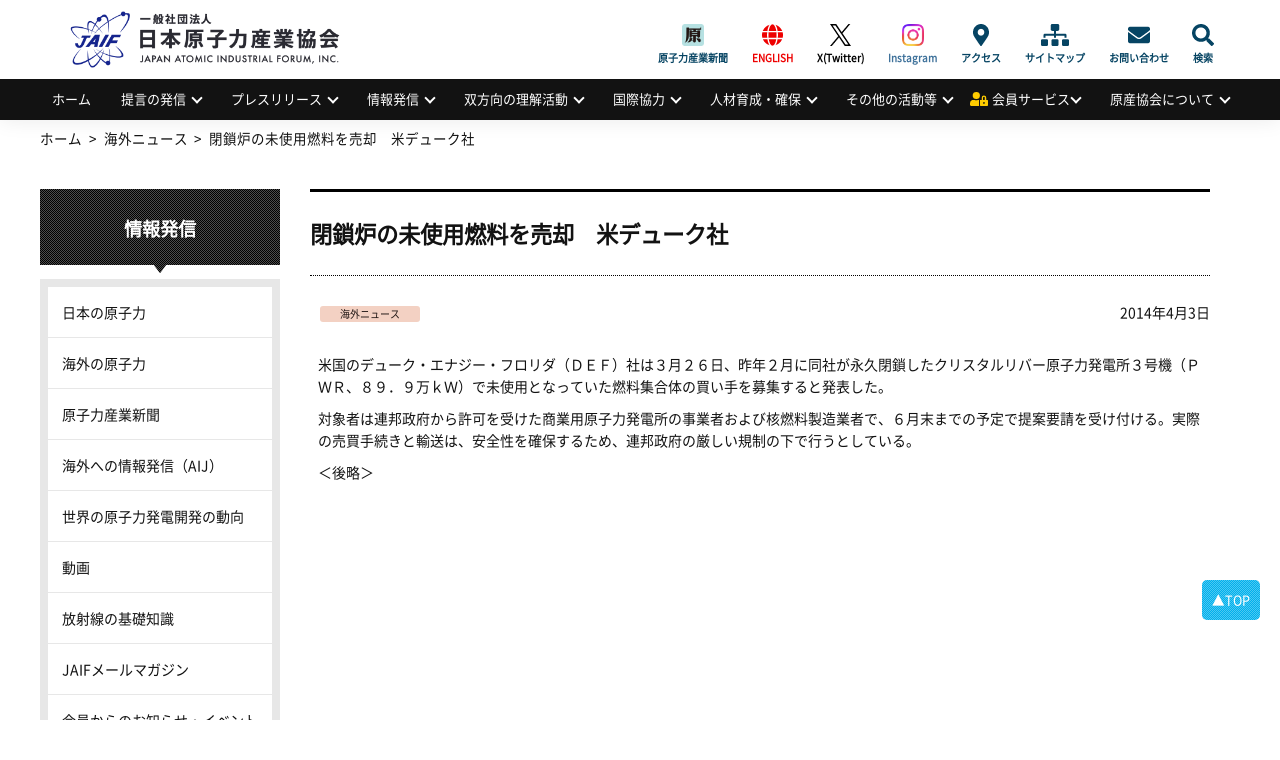

--- FILE ---
content_type: text/html; charset=UTF-8
request_url: https://www.jaif.or.jp/oversea/p5847/
body_size: 61732
content:
<!DOCTYPE html>
<html dir="ltr" lang="ja" prefix="og: https://ogp.me/ns#">
<head>
<meta charset="utf-8" />
<meta name="viewport" content="width=device-width,user-scalable=no,maximum-scale=1" />

<meta name="robots" content="index,follow">
<meta name="keywords" content="日本原子力産業協会,原産協会,JAIF,jaif,エネルギー,原子力,原発,原子力発電,核不拡散,原子力産業新聞,高レベル放射 性廃棄物,高レベル廃棄物処分,原産年次大会,原子力産業セミナー,量子放射線利用,放射性物質の輸送・貯蔵,原子力産業安全憲章">
<meta name="Description" content="日本原子力産業協会（原産協会、JAIF）は、わが国のエネルギー問題における原子力利用の重要性を踏まえ、国民的立場に立って原子力 の平和利用を進めるとの産業界の総意に基づき、直面する課題の解決に主体的に行動することを目的とする公益法人です。">
<link rel="shortcut icon" href="https://www.jaif.or.jp/cms_admin/wp-content/themes/jaif_new/images/favicon.ico" />
<link rel="stylesheet" type="text/css" href="https://www.jaif.or.jp/cms_admin/wp-content/themes/jaif_new/style.css" />
<link rel="stylesheet" type="text/css" href="https://www.jaif.or.jp/cms_admin/wp-content/themes/jaif_new/assets/css/main.css?140403" />

		<!-- All in One SEO 4.8.1.1 - aioseo.com -->
		<title>閉鎖炉の未使用燃料を売却 米デューク社 | 一般社団法人 日本原子力産業協会</title>
	<meta name="robots" content="max-image-preview:large" />
	<meta name="author" content="lights_on_admin"/>
	<link rel="canonical" href="https://www.jaif.or.jp/oversea/p5847/" />
	<meta name="generator" content="All in One SEO (AIOSEO) 4.8.1.1" />
		<meta property="og:locale" content="ja_JP" />
		<meta property="og:site_name" content="一般社団法人 日本原子力産業協会 |" />
		<meta property="og:type" content="article" />
		<meta property="og:title" content="閉鎖炉の未使用燃料を売却 米デューク社 | 一般社団法人 日本原子力産業協会" />
		<meta property="og:url" content="https://www.jaif.or.jp/oversea/p5847/" />
		<meta property="og:image" content="https://www.jaif.or.jp/cms_admin/wp-content/uploads/2022/05/ダウンロード.png" />
		<meta property="og:image:secure_url" content="https://www.jaif.or.jp/cms_admin/wp-content/uploads/2022/05/ダウンロード.png" />
		<meta property="og:image:width" content="230" />
		<meta property="og:image:height" content="219" />
		<meta property="article:published_time" content="2014-04-03T01:17:51+00:00" />
		<meta property="article:modified_time" content="2014-04-08T14:59:59+00:00" />
		<meta name="twitter:card" content="summary" />
		<meta name="twitter:title" content="閉鎖炉の未使用燃料を売却 米デューク社 | 一般社団法人 日本原子力産業協会" />
		<meta name="twitter:image" content="https://www.jaif.or.jp/cms_admin/wp-content/uploads/2022/05/ダウンロード.png" />
		<script type="application/ld+json" class="aioseo-schema">
			{"@context":"https:\/\/schema.org","@graph":[{"@type":"Article","@id":"https:\/\/www.jaif.or.jp\/oversea\/p5847\/#article","name":"\u9589\u9396\u7089\u306e\u672a\u4f7f\u7528\u71c3\u6599\u3092\u58f2\u5374 \u7c73\u30c7\u30e5\u30fc\u30af\u793e | \u4e00\u822c\u793e\u56e3\u6cd5\u4eba \u65e5\u672c\u539f\u5b50\u529b\u7523\u696d\u5354\u4f1a","headline":"\u9589\u9396\u7089\u306e\u672a\u4f7f\u7528\u71c3\u6599\u3092\u58f2\u5374\u3000\u7c73\u30c7\u30e5\u30fc\u30af\u793e","author":{"@id":"https:\/\/www.jaif.or.jp\/author\/lights_on_admin\/#author"},"publisher":{"@id":"https:\/\/www.jaif.or.jp\/#organization"},"image":{"@type":"ImageObject","url":"https:\/\/www.jaif.or.jp\/cms_admin\/wp-content\/uploads\/2022\/03\/download.png","@id":"https:\/\/www.jaif.or.jp\/#articleImage","width":103,"height":98},"datePublished":"2014-04-03T10:17:51+09:00","dateModified":"2014-04-08T23:59:59+09:00","inLanguage":"ja","mainEntityOfPage":{"@id":"https:\/\/www.jaif.or.jp\/oversea\/p5847\/#webpage"},"isPartOf":{"@id":"https:\/\/www.jaif.or.jp\/oversea\/p5847\/#webpage"},"articleSection":"\u6d77\u5916\u30cb\u30e5\u30fc\u30b9"},{"@type":"BreadcrumbList","@id":"https:\/\/www.jaif.or.jp\/oversea\/p5847\/#breadcrumblist","itemListElement":[{"@type":"ListItem","@id":"https:\/\/www.jaif.or.jp\/#listItem","position":1,"name":"\u5bb6","item":"https:\/\/www.jaif.or.jp\/","nextItem":{"@type":"ListItem","@id":"https:\/\/www.jaif.or.jp\/category\/oversea\/#listItem","name":"\u6d77\u5916\u30cb\u30e5\u30fc\u30b9"}},{"@type":"ListItem","@id":"https:\/\/www.jaif.or.jp\/category\/oversea\/#listItem","position":2,"name":"\u6d77\u5916\u30cb\u30e5\u30fc\u30b9","item":"https:\/\/www.jaif.or.jp\/category\/oversea\/","nextItem":{"@type":"ListItem","@id":"https:\/\/www.jaif.or.jp\/oversea\/p5847\/#listItem","name":"\u9589\u9396\u7089\u306e\u672a\u4f7f\u7528\u71c3\u6599\u3092\u58f2\u5374\u3000\u7c73\u30c7\u30e5\u30fc\u30af\u793e"},"previousItem":{"@type":"ListItem","@id":"https:\/\/www.jaif.or.jp\/#listItem","name":"\u5bb6"}},{"@type":"ListItem","@id":"https:\/\/www.jaif.or.jp\/oversea\/p5847\/#listItem","position":3,"name":"\u9589\u9396\u7089\u306e\u672a\u4f7f\u7528\u71c3\u6599\u3092\u58f2\u5374\u3000\u7c73\u30c7\u30e5\u30fc\u30af\u793e","previousItem":{"@type":"ListItem","@id":"https:\/\/www.jaif.or.jp\/category\/oversea\/#listItem","name":"\u6d77\u5916\u30cb\u30e5\u30fc\u30b9"}}]},{"@type":"Organization","@id":"https:\/\/www.jaif.or.jp\/#organization","name":"\u4e00\u822c\u793e\u56e3\u6cd5\u4eba \u65e5\u672c\u539f\u5b50\u529b\u7523\u696d\u5354\u4f1a","url":"https:\/\/www.jaif.or.jp\/","logo":{"@type":"ImageObject","url":"https:\/\/www.jaif.or.jp\/cms_admin\/wp-content\/uploads\/2022\/03\/download.png","@id":"https:\/\/www.jaif.or.jp\/oversea\/p5847\/#organizationLogo","width":103,"height":98},"image":{"@id":"https:\/\/www.jaif.or.jp\/oversea\/p5847\/#organizationLogo"}},{"@type":"Person","@id":"https:\/\/www.jaif.or.jp\/author\/lights_on_admin\/#author","url":"https:\/\/www.jaif.or.jp\/author\/lights_on_admin\/","name":"lights_on_admin"},{"@type":"WebPage","@id":"https:\/\/www.jaif.or.jp\/oversea\/p5847\/#webpage","url":"https:\/\/www.jaif.or.jp\/oversea\/p5847\/","name":"\u9589\u9396\u7089\u306e\u672a\u4f7f\u7528\u71c3\u6599\u3092\u58f2\u5374 \u7c73\u30c7\u30e5\u30fc\u30af\u793e | \u4e00\u822c\u793e\u56e3\u6cd5\u4eba \u65e5\u672c\u539f\u5b50\u529b\u7523\u696d\u5354\u4f1a","inLanguage":"ja","isPartOf":{"@id":"https:\/\/www.jaif.or.jp\/#website"},"breadcrumb":{"@id":"https:\/\/www.jaif.or.jp\/oversea\/p5847\/#breadcrumblist"},"author":{"@id":"https:\/\/www.jaif.or.jp\/author\/lights_on_admin\/#author"},"creator":{"@id":"https:\/\/www.jaif.or.jp\/author\/lights_on_admin\/#author"},"datePublished":"2014-04-03T10:17:51+09:00","dateModified":"2014-04-08T23:59:59+09:00"},{"@type":"WebSite","@id":"https:\/\/www.jaif.or.jp\/#website","url":"https:\/\/www.jaif.or.jp\/","name":"\u4e00\u822c\u793e\u56e3\u6cd5\u4eba \u65e5\u672c\u539f\u5b50\u529b\u7523\u696d\u5354\u4f1a","inLanguage":"ja","publisher":{"@id":"https:\/\/www.jaif.or.jp\/#organization"}}]}
		</script>
		<!-- All in One SEO -->

		<!-- This site uses the Google Analytics by MonsterInsights plugin v9.4.1 - Using Analytics tracking - https://www.monsterinsights.com/ -->
							<script src="//www.googletagmanager.com/gtag/js?id=G-9H5H21VYSV"  data-cfasync="false" data-wpfc-render="false" type="text/javascript" async></script>
			<script data-cfasync="false" data-wpfc-render="false" type="text/javascript">
				var mi_version = '9.4.1';
				var mi_track_user = true;
				var mi_no_track_reason = '';
								var MonsterInsightsDefaultLocations = {"page_location":"https:\/\/www.jaif.or.jp\/oversea\/p5847\/"};
				if ( typeof MonsterInsightsPrivacyGuardFilter === 'function' ) {
					var MonsterInsightsLocations = (typeof MonsterInsightsExcludeQuery === 'object') ? MonsterInsightsPrivacyGuardFilter( MonsterInsightsExcludeQuery ) : MonsterInsightsPrivacyGuardFilter( MonsterInsightsDefaultLocations );
				} else {
					var MonsterInsightsLocations = (typeof MonsterInsightsExcludeQuery === 'object') ? MonsterInsightsExcludeQuery : MonsterInsightsDefaultLocations;
				}

								var disableStrs = [
										'ga-disable-G-9H5H21VYSV',
									];

				/* Function to detect opted out users */
				function __gtagTrackerIsOptedOut() {
					for (var index = 0; index < disableStrs.length; index++) {
						if (document.cookie.indexOf(disableStrs[index] + '=true') > -1) {
							return true;
						}
					}

					return false;
				}

				/* Disable tracking if the opt-out cookie exists. */
				if (__gtagTrackerIsOptedOut()) {
					for (var index = 0; index < disableStrs.length; index++) {
						window[disableStrs[index]] = true;
					}
				}

				/* Opt-out function */
				function __gtagTrackerOptout() {
					for (var index = 0; index < disableStrs.length; index++) {
						document.cookie = disableStrs[index] + '=true; expires=Thu, 31 Dec 2099 23:59:59 UTC; path=/';
						window[disableStrs[index]] = true;
					}
				}

				if ('undefined' === typeof gaOptout) {
					function gaOptout() {
						__gtagTrackerOptout();
					}
				}
								window.dataLayer = window.dataLayer || [];

				window.MonsterInsightsDualTracker = {
					helpers: {},
					trackers: {},
				};
				if (mi_track_user) {
					function __gtagDataLayer() {
						dataLayer.push(arguments);
					}

					function __gtagTracker(type, name, parameters) {
						if (!parameters) {
							parameters = {};
						}

						if (parameters.send_to) {
							__gtagDataLayer.apply(null, arguments);
							return;
						}

						if (type === 'event') {
														parameters.send_to = monsterinsights_frontend.v4_id;
							var hookName = name;
							if (typeof parameters['event_category'] !== 'undefined') {
								hookName = parameters['event_category'] + ':' + name;
							}

							if (typeof MonsterInsightsDualTracker.trackers[hookName] !== 'undefined') {
								MonsterInsightsDualTracker.trackers[hookName](parameters);
							} else {
								__gtagDataLayer('event', name, parameters);
							}
							
						} else {
							__gtagDataLayer.apply(null, arguments);
						}
					}

					__gtagTracker('js', new Date());
					__gtagTracker('set', {
						'developer_id.dZGIzZG': true,
											});
					if ( MonsterInsightsLocations.page_location ) {
						__gtagTracker('set', MonsterInsightsLocations);
					}
										__gtagTracker('config', 'G-9H5H21VYSV', {"forceSSL":"true"} );
															window.gtag = __gtagTracker;										(function () {
						/* https://developers.google.com/analytics/devguides/collection/analyticsjs/ */
						/* ga and __gaTracker compatibility shim. */
						var noopfn = function () {
							return null;
						};
						var newtracker = function () {
							return new Tracker();
						};
						var Tracker = function () {
							return null;
						};
						var p = Tracker.prototype;
						p.get = noopfn;
						p.set = noopfn;
						p.send = function () {
							var args = Array.prototype.slice.call(arguments);
							args.unshift('send');
							__gaTracker.apply(null, args);
						};
						var __gaTracker = function () {
							var len = arguments.length;
							if (len === 0) {
								return;
							}
							var f = arguments[len - 1];
							if (typeof f !== 'object' || f === null || typeof f.hitCallback !== 'function') {
								if ('send' === arguments[0]) {
									var hitConverted, hitObject = false, action;
									if ('event' === arguments[1]) {
										if ('undefined' !== typeof arguments[3]) {
											hitObject = {
												'eventAction': arguments[3],
												'eventCategory': arguments[2],
												'eventLabel': arguments[4],
												'value': arguments[5] ? arguments[5] : 1,
											}
										}
									}
									if ('pageview' === arguments[1]) {
										if ('undefined' !== typeof arguments[2]) {
											hitObject = {
												'eventAction': 'page_view',
												'page_path': arguments[2],
											}
										}
									}
									if (typeof arguments[2] === 'object') {
										hitObject = arguments[2];
									}
									if (typeof arguments[5] === 'object') {
										Object.assign(hitObject, arguments[5]);
									}
									if ('undefined' !== typeof arguments[1].hitType) {
										hitObject = arguments[1];
										if ('pageview' === hitObject.hitType) {
											hitObject.eventAction = 'page_view';
										}
									}
									if (hitObject) {
										action = 'timing' === arguments[1].hitType ? 'timing_complete' : hitObject.eventAction;
										hitConverted = mapArgs(hitObject);
										__gtagTracker('event', action, hitConverted);
									}
								}
								return;
							}

							function mapArgs(args) {
								var arg, hit = {};
								var gaMap = {
									'eventCategory': 'event_category',
									'eventAction': 'event_action',
									'eventLabel': 'event_label',
									'eventValue': 'event_value',
									'nonInteraction': 'non_interaction',
									'timingCategory': 'event_category',
									'timingVar': 'name',
									'timingValue': 'value',
									'timingLabel': 'event_label',
									'page': 'page_path',
									'location': 'page_location',
									'title': 'page_title',
									'referrer' : 'page_referrer',
								};
								for (arg in args) {
																		if (!(!args.hasOwnProperty(arg) || !gaMap.hasOwnProperty(arg))) {
										hit[gaMap[arg]] = args[arg];
									} else {
										hit[arg] = args[arg];
									}
								}
								return hit;
							}

							try {
								f.hitCallback();
							} catch (ex) {
							}
						};
						__gaTracker.create = newtracker;
						__gaTracker.getByName = newtracker;
						__gaTracker.getAll = function () {
							return [];
						};
						__gaTracker.remove = noopfn;
						__gaTracker.loaded = true;
						window['__gaTracker'] = __gaTracker;
					})();
									} else {
										console.log("");
					(function () {
						function __gtagTracker() {
							return null;
						}

						window['__gtagTracker'] = __gtagTracker;
						window['gtag'] = __gtagTracker;
					})();
									}
			</script>
				<!-- / Google Analytics by MonsterInsights -->
		<link rel='stylesheet' id='wp-block-library-css' href='https://www.jaif.or.jp/cms_admin/wp-includes/css/dist/block-library/style.min.css' type='text/css' media='all' />
<style id='classic-theme-styles-inline-css' type='text/css'>
/*! This file is auto-generated */
.wp-block-button__link{color:#fff;background-color:#32373c;border-radius:9999px;box-shadow:none;text-decoration:none;padding:calc(.667em + 2px) calc(1.333em + 2px);font-size:1.125em}.wp-block-file__button{background:#32373c;color:#fff;text-decoration:none}
</style>
<link rel='stylesheet' id='contact-form-7-css' href='https://www.jaif.or.jp/cms_admin/wp-content/plugins/contact-form-7-6.0.6/includes/css/styles.css' type='text/css' media='all' />
<link rel='stylesheet' id='fancybox-css' href='https://www.jaif.or.jp/cms_admin/wp-content/plugins/easy-fancybox/fancybox/1.5.4/jquery.fancybox.min.css' type='text/css' media='screen' />
<script type="text/javascript" src="https://www.jaif.or.jp/cms_admin/wp-content/plugins/google-analytics-for-wordpress/assets/js/frontend-gtag.min.js" id="monsterinsights-frontend-script-js" async="async" data-wp-strategy="async"></script>
<script data-cfasync="false" data-wpfc-render="false" type="text/javascript" id='monsterinsights-frontend-script-js-extra'>/* <![CDATA[ */
var monsterinsights_frontend = {"js_events_tracking":"true","download_extensions":"doc,pdf,ppt,zip,xls,docx,pptx,xlsx","inbound_paths":"[]","home_url":"https:\/\/www.jaif.or.jp","hash_tracking":"false","v4_id":"G-9H5H21VYSV"};/* ]]> */
</script>
<script type="text/javascript" src="https://www.jaif.or.jp/cms_admin/wp-includes/js/jquery/jquery.min.js" id="jquery-core-js"></script>
<script type="text/javascript" src="https://www.jaif.or.jp/cms_admin/wp-includes/js/jquery/jquery-migrate.min.js" id="jquery-migrate-js"></script>

<!-- Site Kit によって追加された Google タグ（gtag.js）スニペット -->
<!-- Google アナリティクス スニペット (Site Kit が追加) -->
<script type="text/javascript" src="https://www.googletagmanager.com/gtag/js?id=GT-5R7GQPQ" id="google_gtagjs-js" async></script>
<script type="text/javascript" id="google_gtagjs-js-after">
/* <![CDATA[ */
window.dataLayer = window.dataLayer || [];function gtag(){dataLayer.push(arguments);}
gtag("set","linker",{"domains":["www.jaif.or.jp"]});
gtag("js", new Date());
gtag("set", "developer_id.dZTNiMT", true);
gtag("config", "GT-5R7GQPQ");
 window._googlesitekit = window._googlesitekit || {}; window._googlesitekit.throttledEvents = []; window._googlesitekit.gtagEvent = (name, data) => { var key = JSON.stringify( { name, data } ); if ( !! window._googlesitekit.throttledEvents[ key ] ) { return; } window._googlesitekit.throttledEvents[ key ] = true; setTimeout( () => { delete window._googlesitekit.throttledEvents[ key ]; }, 5 ); gtag( "event", name, { ...data, event_source: "site-kit" } ); }; 
/* ]]> */
</script>
<link rel="https://api.w.org/" href="https://www.jaif.or.jp/wp-json/" /><link rel="alternate" title="JSON" type="application/json" href="https://www.jaif.or.jp/wp-json/wp/v2/posts/5847" /><link rel="alternate" title="oEmbed (JSON)" type="application/json+oembed" href="https://www.jaif.or.jp/wp-json/oembed/1.0/embed?url=https%3A%2F%2Fwww.jaif.or.jp%2Foversea%2Fp5847%2F" />
<link rel="alternate" title="oEmbed (XML)" type="text/xml+oembed" href="https://www.jaif.or.jp/wp-json/oembed/1.0/embed?url=https%3A%2F%2Fwww.jaif.or.jp%2Foversea%2Fp5847%2F&#038;format=xml" />
<meta name="generator" content="Site Kit by Google 1.170.0" />        <style>

        </style>
        <style>.wp-block-gallery.is-cropped .blocks-gallery-item picture{height:100%;width:100%;}</style>		<style type="text/css" id="wp-custom-css">
			#header .header_inner h1 {
  display: flex;
  align-items: center;
  padding: 0;
  font-family: -apple-system, BlinkMacSystemFont, "Helvetica Neue",
 "Segoe UI", "Noto Sans CJK JP Regular", "ヒラギノ角ゴ ProN W3", Meiryo,
 sans-serif;
  font-size: 2rem;
  font-weight: 700;
  line-height: 1.2;
  background-image: url(https://www.jaif.or.jp/cms_admin/wp-content/uploads/2025/03/logo.png);
  overflow: hidden;
  background-repeat: no-repeat;
  background-position: 15px center;
  background-size: auto 75px;
  height: 79px;
  width: 350px;
  font-size: 0;
}
@media only screen and (max-width: 768px) {
  #header .header_inner h1 {
    padding: 0 0 0 15.625vw;
    font-size: 3.90625vw;
    background-position: 1.30208vw center;
    background-size: auto 14.32292vw;
    height: 15.625vw;
    width: 88.54167vw;
  }
}
#header .header_inner h1 a {
  display: block;
  width: 100%;
  height: 100%;
  text-indent: 100%;
  white-space: nowrap;
  overflow: hidden;
}		</style>
		</head>
        <body class="post-template-default single single-post postid-5847 single-format-standard">
<div id="wrapper">
<!-- header -->
<header id="header">
<div class="header_inner">
<h1><a href="https://www.jaif.or.jp"><span>一般社団法人</span>日本原子力産業協会<em>JAPAN ATOMIC INDUSTRIAL FORUM, INC.</em></a></h1><div class="mb-menuBtn"><span></span><span></span></div>
<div class="adArea"></div>
<div id="headNav">
<div class="menu-sub-menu-container"><ul id="menu-sub-menu" class="menu"><li id="menu-item-93996" class="menujournal menu-item menu-item-type-custom menu-item-object-custom menu-item-93996"><a href="https://www.jaif.or.jp/journal/">原子力産業新聞</a></li>
<li id="menu-item-60061" class="english menu-item menu-item-type-custom menu-item-object-custom menu-item-60061"><a href="/en/">ENGLISH</a></li>
<li id="menu-item-74501" class="twitter menu-item menu-item-type-custom menu-item-object-custom menu-item-74501"><a target="_blank" rel="noopener" href="https://twitter.com/JAIF_Tokyo/">X(Twitter)</a></li>
<li id="menu-item-74502" class="instagram menu-item menu-item-type-custom menu-item-object-custom menu-item-74502"><a target="_blank" rel="noopener" href="https://www.instagram.com/jaif_tokyo/">Instagram</a></li>
<li id="menu-item-60045" class="access menu-item menu-item-type-post_type menu-item-object-page menu-item-60045"><a href="https://www.jaif.or.jp/about/access/">アクセス</a></li>
<li id="menu-item-60058" class="sitemap menu-item menu-item-type-custom menu-item-object-custom menu-item-60058"><a href="/sitemap/">サイトマップ</a></li>
<li id="menu-item-60059" class="contact menu-item menu-item-type-post_type menu-item-object-page menu-item-60059"><a href="https://www.jaif.or.jp/contact/">お問い合わせ</a></li>
<li id="menu-item-60060" class="search menu-item menu-item-type-custom menu-item-object-custom menu-item-60060"><a href="#">検索</a></li>
</ul></div><form role="search" method="get" id="searchform" action="https://www.jaif.or.jp">
        <input type="text" value="" name="s" id="s" class="keyword" />
        <input type="submit" id="btnSearch" value="Search" />
</form>
</div>
</div>
<nav id="nav">
<ul id="menu-globalmenu"><li id="menu-item-84578" class="menu-item menu-item-type-custom menu-item-object-custom menu-item-84578"><a href="/">ホーム</a></li>
<li id="menu-item-60123" class="menu-item menu-item-type-custom menu-item-object-custom menu-item-has-children menu-item-60123"><a href="#">提言の発信</a>
<ul class="sub-menu">
	<li id="menu-item-61685" class="menu-item menu-item-type-taxonomy menu-item-object-category menu-item-61685"><a href="https://www.jaif.or.jp/mes/recommendations">提言の発信</a></li>
	<li id="menu-item-60213" class="menu-item menu-item-type-post_type menu-item-object-page menu-item-60213"><a href="https://www.jaif.or.jp/mes/annual">原産年次大会</a></li>
	<li id="menu-item-61655" class="menu-item menu-item-type-taxonomy menu-item-object-category menu-item-61655"><a href="https://www.jaif.or.jp/mes/voices/">Voices from Nuclear Industry</a></li>
</ul>
</li>
<li id="menu-item-60124" class="menu-item menu-item-type-custom menu-item-object-custom menu-item-has-children menu-item-60124"><a href="#">プレスリリース</a>
<ul class="sub-menu">
	<li id="menu-item-60150" class="menu-item menu-item-type-taxonomy menu-item-object-category menu-item-60150"><a href="https://www.jaif.or.jp/med/pressrelease/">プレスリリース</a></li>
	<li id="menu-item-62594" class="menu-item menu-item-type-taxonomy menu-item-object-category menu-item-62594"><a href="https://www.jaif.or.jp/med/media/">メディアによる掲載情報</a></li>
</ul>
</li>
<li id="menu-item-60125" class="menu-item menu-item-type-custom menu-item-object-custom menu-item-has-children menu-item-60125"><a href="#">情報発信</a>
<ul class="sub-menu">
	<li id="menu-item-62272" class="menu-item menu-item-type-taxonomy menu-item-object-category menu-item-62272"><a href="https://www.jaif.or.jp/inf/data-japan/">日本の原子力</a></li>
	<li id="menu-item-62497" class="menu-item menu-item-type-taxonomy menu-item-object-category menu-item-62497"><a href="https://www.jaif.or.jp/inf/data-oversea/">海外の原子力</a></li>
	<li id="menu-item-60143" class="menu-item menu-item-type-custom menu-item-object-custom menu-item-60143"><a target="_blank" rel="noopener" href="https://www.jaif.or.jp/journal/">原子力産業新聞</a></li>
	<li id="menu-item-60144" class="menu-item menu-item-type-custom menu-item-object-custom menu-item-60144"><a target="_blank" rel="noopener" href="https://www.jaif.or.jp/en/">海外への情報発信（AIJ）</a></li>
	<li id="menu-item-83695" class="menu-item menu-item-type-custom menu-item-object-custom menu-item-83695"><a target="_blank" rel="noopener" href="/inf/wnpp/">世界の原子力発電開発の動向</a></li>
	<li id="menu-item-60145" class="menu-item menu-item-type-taxonomy menu-item-object-category menu-item-60145"><a href="https://www.jaif.or.jp/inf/video/">動画</a></li>
	<li id="menu-item-60146" class="menu-item menu-item-type-post_type menu-item-object-page menu-item-60146"><a href="https://www.jaif.or.jp/inf/eco-radiation/">放射線の基礎知識</a></li>
	<li id="menu-item-85337" class="menu-item menu-item-type-post_type menu-item-object-page menu-item-85337"><a href="https://www.jaif.or.jp/inf/mail-service/">JAIFメールマガジン</a></li>
	<li id="menu-item-60148" class="menu-item menu-item-type-post_type menu-item-object-page menu-item-60148"><a href="https://www.jaif.or.jp/inf/member_news/">会員からのお知らせ・イベント情報</a></li>
	<li id="menu-item-60149" class="menu-item menu-item-type-post_type menu-item-object-page menu-item-60149"><a href="https://www.jaif.or.jp/inf/publicationlist/">刊行物・広報資料</a></li>
	<li id="menu-item-74780" class="menu-item menu-item-type-post_type menu-item-object-page menu-item-74780"><a href="https://www.jaif.or.jp/inf/sns/">公式SNS一覧</a></li>
	<li id="menu-item-93432" class="menu-item menu-item-type-post_type menu-item-object-page menu-item-93432"><a href="https://www.jaif.or.jp/inf/special/">刊行物アーカイブス</a></li>
</ul>
</li>
<li id="menu-item-60126" class="menu-item menu-item-type-custom menu-item-object-custom menu-item-has-children menu-item-60126"><a href="#">双方向の理解活動</a>
<ul class="sub-menu">
	<li id="menu-item-65939" class="menu-item menu-item-type-post_type menu-item-object-page menu-item-65939"><a href="https://www.jaif.or.jp/dia/next-generation-dialogue/">次世代層への理解活動</a></li>
	<li id="menu-item-60219" class="menu-item menu-item-type-post_type menu-item-object-page menu-item-60219"><a href="https://www.jaif.or.jp/dia/fukushima-links/">福島復興支援</a></li>
	<li id="menu-item-63320" class="menu-item menu-item-type-post_type menu-item-object-page menu-item-63320"><a href="https://www.jaif.or.jp/dia/cooperation/">広域的な理解活動</a></li>
</ul>
</li>
<li id="menu-item-60127" class="menu-item menu-item-type-custom menu-item-object-custom menu-item-has-children menu-item-60127"><a href="#">国際協力</a>
<ul class="sub-menu">
	<li id="menu-item-69717" class="menu-item menu-item-type-taxonomy menu-item-object-internationalmenu menu-item-69717"><a href="https://www.jaif.or.jp/int/multilateral-cooperation/">多国間協力</a></li>
	<li id="menu-item-69718" class="menu-item menu-item-type-taxonomy menu-item-object-internationalmenu menu-item-69718"><a href="https://www.jaif.or.jp/int/bilateral-cooperation/">二国(地域)間協力</a></li>
	<li id="menu-item-60156" class="menu-item menu-item-type-taxonomy menu-item-object-internationalmenu menu-item-60156"><a href="https://www.jaif.or.jp/int/iaea-cooperation/">国際機関との協力</a></li>
	<li id="menu-item-62501" class="menu-item menu-item-type-taxonomy menu-item-object-internationalmenu menu-item-62501"><a href="https://www.jaif.or.jp/int/conferencelist/">原子力関係会議一覧</a></li>
	<li id="menu-item-60155" class="menu-item menu-item-type-taxonomy menu-item-object-internationalmenu menu-item-60155"><a href="https://www.jaif.or.jp/int/btob/">国際間の企業交流支援</a></li>
</ul>
</li>
<li id="menu-item-60128" class="menu-item menu-item-type-custom menu-item-object-custom menu-item-has-children menu-item-60128"><a href="#">人材育成・確保</a>
<ul class="sub-menu">
	<li id="menu-item-60178" class="menu-item menu-item-type-post_type menu-item-object-page menu-item-60178"><a href="https://www.jaif.or.jp/hr/jinzai-kyogikai/">人材育成の促進</a></li>
	<li id="menu-item-62850" class="menu-item menu-item-type-taxonomy menu-item-object-eventmenu menu-item-62850"><a href="https://www.jaif.or.jp/event-seminar/seminar-report/">人材確保の支援</a></li>
</ul>
</li>
<li id="menu-item-60129" class="menu-item menu-item-type-custom menu-item-object-custom menu-item-has-children menu-item-60129"><a href="#">その他の活動等</a>
<ul class="sub-menu">
	<li id="menu-item-60130" class="menu-item menu-item-type-post_type menu-item-object-page menu-item-60130"><a href="https://www.jaif.or.jp/misc/yuso/">輸送・貯蔵専門調査会の活動</a></li>
	<li id="menu-item-81056" class="menu-item menu-item-type-post_type menu-item-object-page menu-item-81056"><a href="https://www.jaif.or.jp/hr/radiation">量子放射線利用普及連絡協議会の活動</a></li>
	<li id="menu-item-60176" class="menu-item menu-item-type-custom menu-item-object-custom menu-item-60176"><a target="_blank" rel="noopener" href="http://syskon.jp/">原子力システム研究懇話会の活動</a></li>
	<li id="menu-item-61965" class="menu-item menu-item-type-taxonomy menu-item-object-publicationmenu menu-item-61965"><a href="https://www.jaif.or.jp/publication/compensation-law/">原子力損害賠償制度</a></li>
	<li id="menu-item-62258" class="menu-item menu-item-type-taxonomy menu-item-object-eventmenu menu-item-62258"><a href="https://www.jaif.or.jp/event-seminar/symposium/">活動等のアーカイブス</a></li>
</ul>
</li>
<li id="menu-item-60162" class="member menu-item menu-item-type-custom menu-item-object-custom menu-item-has-children menu-item-60162"><a href="#">会員サービス</a>
<ul class="sub-menu">
	<li id="menu-item-60250" class="menu-item menu-item-type-custom menu-item-object-custom menu-item-60250"><a href="/login/login.php">会員ログイン・登録ページ</a></li>
	<li id="menu-item-62673" class="menu-item menu-item-type-taxonomy menu-item-object-eventmenu menu-item-62673"><a href="https://www.jaif.or.jp/event-seminar/forum-meeting/">原産会員フォーラム</a></li>
	<li id="menu-item-82968" class="menu-item menu-item-type-post_type menu-item-object-members menu-item-82968"><a href="https://www.jaif.or.jp/members/report/">原子力産業セミナー</a></li>
	<li id="menu-item-60185" class="menu-item menu-item-type-custom menu-item-object-custom menu-item-60185"><a href="/members">会員限定情報一覧</a></li>
	<li id="menu-item-60186" class="menu-item menu-item-type-post_type menu-item-object-page menu-item-60186"><a href="https://www.jaif.or.jp/member/list_jaif/">原産協会　プレゼン資料・公表資料</a></li>
	<li id="menu-item-61668" class="menu-item menu-item-type-post_type menu-item-object-members menu-item-61668"><a href="https://www.jaif.or.jp/members/attitude_survey/">原子力に関するアンケート調査結果</a></li>
	<li id="menu-item-60227" class="menu-item menu-item-type-post_type menu-item-object-page menu-item-60227"><a href="https://www.jaif.or.jp/member/material/">原子力の最新データリンク集</a></li>
</ul>
</li>
<li id="menu-item-60163" class="menu-item menu-item-type-custom menu-item-object-custom menu-item-has-children menu-item-60163"><a href="#">原産協会について</a>
<ul class="sub-menu">
	<li id="menu-item-73807" class="menu-item menu-item-type-post_type menu-item-object-page menu-item-73807"><a href="https://www.jaif.or.jp/chairman_address/">会長挨拶</a></li>
	<li id="menu-item-60164" class="menu-item menu-item-type-taxonomy menu-item-object-category menu-item-60164"><a href="https://www.jaif.or.jp/about/information/">協会からのお知らせ</a></li>
	<li id="menu-item-60168" class="menu-item menu-item-type-post_type menu-item-object-page menu-item-60168"><a href="https://www.jaif.or.jp/about/charter/">原子力産業安全憲章</a></li>
	<li id="menu-item-60165" class="menu-item menu-item-type-post_type menu-item-object-page menu-item-60165"><a href="https://www.jaif.or.jp/about/overview/">組織の概要</a></li>
	<li id="menu-item-60231" class="menu-item menu-item-type-post_type menu-item-object-page menu-item-60231"><a href="https://www.jaif.or.jp/about/history/">沿革</a></li>
	<li id="menu-item-60169" class="menu-item menu-item-type-post_type menu-item-object-page menu-item-60169"><a href="https://www.jaif.or.jp/about/articles/">定款</a></li>
	<li id="menu-item-60170" class="menu-item menu-item-type-post_type menu-item-object-page menu-item-60170"><a href="https://www.jaif.or.jp/about/board-members/">理事・監事名簿</a></li>
	<li id="menu-item-60171" class="menu-item menu-item-type-post_type menu-item-object-page menu-item-60171"><a href="https://www.jaif.or.jp/about/member/">入会のご案内</a></li>
	<li id="menu-item-60172" class="menu-item menu-item-type-post_type menu-item-object-page menu-item-60172"><a href="https://www.jaif.or.jp/about/documents/">業務・財務資料</a></li>
	<li id="menu-item-60173" class="menu-item menu-item-type-post_type menu-item-object-page menu-item-60173"><a href="https://www.jaif.or.jp/about/access/">所在地・アクセスマップ</a></li>
	<li id="menu-item-60174" class="menu-item menu-item-type-post_type menu-item-object-page menu-item-privacy-policy menu-item-60174"><a rel="privacy-policy" href="https://www.jaif.or.jp/about/privacy-policy/">Privacy Policy</a></li>
	<li id="menu-item-60175" class="menu-item menu-item-type-post_type menu-item-object-page menu-item-60175"><a href="https://www.jaif.or.jp/about/tokushoho/">特定商取引法に基づく表示</a></li>
</ul>
</li>
</ul></nav>
</header>
<!-- header end -->
<!-- main -->
    <div id="breadcrumb"><ul><li><a href="https://www.jaif.or.jp"><span>ホーム</span></a></li><li><a href="https://www.jaif.or.jp/category/oversea/"><span>海外ニュース</span></a></li><li><span>閉鎖炉の未使用燃料を売却　米デューク社</span></li></ul></div><div id="main">

<div id="mainContent" class="">
<h2>閉鎖炉の未使用燃料を売却　米デューク社</h2>
<div class="single-meta">
<div class="tags"><span class="oversea"><a href="https://www.jaif.or.jp/category/oversea/">海外ニュース</a></span></ul>
</div>
<p class="date">2014年4月3日</p></div>



    <p>米国のデューク・エナジー・フロリダ（ＤＥＦ）社は３月２６日、昨年２月に同社が永久閉鎖したクリスタルリバー原子力発電所３号機（ＰＷＲ、８９．９万ｋＷ）で未使用となっていた燃料集合体の買い手を募集すると発表した。</p>
<p></p>
<p>対象者は連邦政府から許可を受けた商業用原子力発電所の事業者および核燃料製造業者で、６月末までの予定で提案要請を受け付ける。実際の売買手続きと輸送は、安全性を確保するため、連邦政府の厳しい規制の下で行うとしている。</p>
<p>＜後略＞</p>
<p><!-- 14319 --></p>
    









<!-- BannerArea start// -->
<!-- //BannerArea end -->
</div>
<div id="side">
    
        <h2>情報発信</h2>
        <div class="menu-menu04-container"><ul id="menu-menu04" class="menu"><li id="menu-item-62271" class="menu-item menu-item-type-taxonomy menu-item-object-category menu-item-62271"><a href="https://www.jaif.or.jp/inf/data-japan/">日本の原子力</a></li>
<li id="menu-item-62496" class="menu-item menu-item-type-taxonomy menu-item-object-category menu-item-62496"><a href="https://www.jaif.or.jp/inf/data-oversea/">海外の原子力</a></li>
<li id="menu-item-60105" class="menu-item menu-item-type-custom menu-item-object-custom menu-item-60105"><a target="_blank" rel="noopener" href="https://www.jaif.or.jp/journal/">原子力産業新聞</a></li>
<li id="menu-item-60106" class="menu-item menu-item-type-custom menu-item-object-custom menu-item-60106"><a target="_blank" rel="noopener" href="https://www.jaif.or.jp/en/">海外への情報発信（AIJ）</a></li>
<li id="menu-item-83696" class="menu-item menu-item-type-custom menu-item-object-custom menu-item-83696"><a target="_blank" rel="noopener" href="/inf/wnpp/">世界の原子力発電開発の動向</a></li>
<li id="menu-item-60107" class="menu-item menu-item-type-taxonomy menu-item-object-category menu-item-60107"><a href="https://www.jaif.or.jp/inf/video/">動画</a></li>
<li id="menu-item-60108" class="menu-item menu-item-type-post_type menu-item-object-page menu-item-60108"><a href="https://www.jaif.or.jp/inf/eco-radiation/">放射線の基礎知識</a></li>
<li id="menu-item-85338" class="menu-item menu-item-type-post_type menu-item-object-page menu-item-85338"><a href="https://www.jaif.or.jp/inf/mail-service/">JAIFメールマガジン</a></li>
<li id="menu-item-60110" class="menu-item menu-item-type-post_type menu-item-object-page menu-item-60110"><a href="https://www.jaif.or.jp/inf/member_news/">会員からのお知らせ・イベント情報</a></li>
<li id="menu-item-60111" class="menu-item menu-item-type-post_type menu-item-object-page menu-item-60111"><a href="https://www.jaif.or.jp/inf/publicationlist/">刊行物・広報資料</a></li>
<li id="menu-item-74779" class="menu-item menu-item-type-post_type menu-item-object-page menu-item-74779"><a href="https://www.jaif.or.jp/inf/sns/">公式SNS一覧</a></li>
<li id="menu-item-93431" class="menu-item menu-item-type-post_type menu-item-object-page menu-item-has-children menu-item-93431"><a href="https://www.jaif.or.jp/inf/special/">刊行物アーカイブス</a>
<ul class="sub-menu">
	<li id="menu-item-60118" class="menu-item menu-item-type-post_type menu-item-object-page menu-item-60118"><a href="https://www.jaif.or.jp/inf/special/">特集・解説等(～2020.12)</a></li>
	<li id="menu-item-62578" class="menu-item menu-item-type-taxonomy menu-item-object-eventmenu menu-item-62578"><a href="https://www.jaif.or.jp/event-seminar/annual/">原産年次大会</a></li>
	<li id="menu-item-62535" class="menu-item menu-item-type-taxonomy menu-item-object-publicationmenu menu-item-62535"><a href="https://www.jaif.or.jp/publication/nuclear-industry-trends-report/">原子力発電に係る産業動向調査</a></li>
	<li id="menu-item-62533" class="menu-item menu-item-type-taxonomy menu-item-object-publicationmenu menu-item-62533"><a href="https://www.jaif.or.jp/publication/yuso/">輸送法令集</a></li>
</ul>
</li>
</ul></div>    
</div><!-- pagetop -->
<div class="pageTop"><a href="#wrapper">▲TOP</a></div>
<!-- pagetop end -->
<!-- main -->
</div>
<!-- main end -->

<!-- footer -->
<footer>
<!-- sitmap -->
<div id="footerArea">
<h3>一般社団法人 日本原子力産業協会</h3>
<p class="address">〒102-0084 東京都千代田区二番町11-19 興和二番町ビル5階<span><a href="https://www.jaif.or.jp/about/access/"><img src="https://www.jaif.or.jp/cms_admin/wp-content/themes/jaif_new/images/footer/map.png" width="33" height="14" alt="map"></a></span></p>
<div class="sitemap" id="sitemap">
<div class="sitemapbox">
<h2>提言の発信</h2>
<div class="menu-menu01-container"><ul id="menu-menu01" class="menu"><li id="menu-item-61684" class="menu-item menu-item-type-taxonomy menu-item-object-category menu-item-61684"><a href="https://www.jaif.or.jp/mes/recommendations">提言の発信</a></li>
<li id="menu-item-60214" class="menu-item menu-item-type-post_type menu-item-object-page menu-item-60214"><a href="https://www.jaif.or.jp/mes/annual">原産年次大会</a></li>
<li id="menu-item-61656" class="menu-item menu-item-type-taxonomy menu-item-object-category menu-item-61656"><a href="https://www.jaif.or.jp/mes/voices/">Voices from Nuclear Industry</a></li>
</ul></div><h2>プレスリリース</h2>
<div class="menu-menu03-container"><ul id="menu-menu03" class="menu"><li id="menu-item-60054" class="menu-item menu-item-type-taxonomy menu-item-object-category menu-item-60054"><a href="https://www.jaif.or.jp/med/pressrelease/">プレスリリース</a></li>
<li id="menu-item-62593" class="menu-item menu-item-type-taxonomy menu-item-object-category menu-item-62593"><a href="https://www.jaif.or.jp/med/media/">メディアによる掲載情報</a></li>
</ul></div></div>
<div class="sitemapbox">
<h2>情報発信</h2>
<div class="menu-menu04-container"><ul id="menu-menu04-1" class="menu"><li class="menu-item menu-item-type-taxonomy menu-item-object-category menu-item-62271"><a href="https://www.jaif.or.jp/inf/data-japan/">日本の原子力</a></li>
<li class="menu-item menu-item-type-taxonomy menu-item-object-category menu-item-62496"><a href="https://www.jaif.or.jp/inf/data-oversea/">海外の原子力</a></li>
<li class="menu-item menu-item-type-custom menu-item-object-custom menu-item-60105"><a target="_blank" rel="noopener" href="https://www.jaif.or.jp/journal/">原子力産業新聞</a></li>
<li class="menu-item menu-item-type-custom menu-item-object-custom menu-item-60106"><a target="_blank" rel="noopener" href="https://www.jaif.or.jp/en/">海外への情報発信（AIJ）</a></li>
<li class="menu-item menu-item-type-custom menu-item-object-custom menu-item-83696"><a target="_blank" rel="noopener" href="/inf/wnpp/">世界の原子力発電開発の動向</a></li>
<li class="menu-item menu-item-type-taxonomy menu-item-object-category menu-item-60107"><a href="https://www.jaif.or.jp/inf/video/">動画</a></li>
<li class="menu-item menu-item-type-post_type menu-item-object-page menu-item-60108"><a href="https://www.jaif.or.jp/inf/eco-radiation/">放射線の基礎知識</a></li>
<li class="menu-item menu-item-type-post_type menu-item-object-page menu-item-85338"><a href="https://www.jaif.or.jp/inf/mail-service/">JAIFメールマガジン</a></li>
<li class="menu-item menu-item-type-post_type menu-item-object-page menu-item-60110"><a href="https://www.jaif.or.jp/inf/member_news/">会員からのお知らせ・イベント情報</a></li>
<li class="menu-item menu-item-type-post_type menu-item-object-page menu-item-60111"><a href="https://www.jaif.or.jp/inf/publicationlist/">刊行物・広報資料</a></li>
<li class="menu-item menu-item-type-post_type menu-item-object-page menu-item-74779"><a href="https://www.jaif.or.jp/inf/sns/">公式SNS一覧</a></li>
<li class="menu-item menu-item-type-post_type menu-item-object-page menu-item-has-children menu-item-93431"><a href="https://www.jaif.or.jp/inf/special/">刊行物アーカイブス</a>
<ul class="sub-menu">
	<li class="menu-item menu-item-type-post_type menu-item-object-page menu-item-60118"><a href="https://www.jaif.or.jp/inf/special/">特集・解説等(～2020.12)</a></li>
	<li class="menu-item menu-item-type-taxonomy menu-item-object-eventmenu menu-item-62578"><a href="https://www.jaif.or.jp/event-seminar/annual/">原産年次大会</a></li>
	<li class="menu-item menu-item-type-taxonomy menu-item-object-publicationmenu menu-item-62535"><a href="https://www.jaif.or.jp/publication/nuclear-industry-trends-report/">原子力発電に係る産業動向調査</a></li>
	<li class="menu-item menu-item-type-taxonomy menu-item-object-publicationmenu menu-item-62533"><a href="https://www.jaif.or.jp/publication/yuso/">輸送法令集</a></li>
</ul>
</li>
</ul></div></div>
<div class="sitemapbox">
<h2>双方向の理解活動</h2>
<div class="menu-menu05-container"><ul id="menu-menu05" class="menu"><li id="menu-item-65940" class="menu-item menu-item-type-post_type menu-item-object-page menu-item-has-children menu-item-65940"><a href="https://www.jaif.or.jp/dia/next-generation-dialogue/">次世代層への理解活動</a>
<ul class="sub-menu">
	<li id="menu-item-65941" class="menu-item menu-item-type-post_type menu-item-object-page menu-item-65941"><a href="https://www.jaif.or.jp/dia/next-generation-dialogue/">JAIF出前講座</a></li>
	<li id="menu-item-66392" class="menu-item menu-item-type-taxonomy menu-item-object-eventmenu menu-item-66392"><a href="https://www.jaif.or.jp/event-seminar/web_study_symposium/">原産Web勉強会・原産シンポジウム</a></li>
	<li id="menu-item-62273" class="menu-item menu-item-type-taxonomy menu-item-object-eventmenu menu-item-62273"><a href="https://www.jaif.or.jp/event-seminar/symposium_visit_women/">女性シンポジウム・施設見学会</a></li>
</ul>
</li>
<li id="menu-item-60221" class="menu-item menu-item-type-post_type menu-item-object-page menu-item-has-children menu-item-60221"><a href="https://www.jaif.or.jp/dia/fukushima-links/">福島復興支援</a>
<ul class="sub-menu">
	<li id="menu-item-60220" class="menu-item menu-item-type-post_type menu-item-object-page menu-item-60220"><a href="https://www.jaif.or.jp/dia/fukushima-links/">福島復興支援の関連リンク先</a></li>
</ul>
</li>
<li id="menu-item-63318" class="menu-item menu-item-type-post_type menu-item-object-page menu-item-has-children menu-item-63318"><a href="https://www.jaif.or.jp/dia/cooperation/">広域的な理解活動</a>
<ul class="sub-menu">
	<li id="menu-item-63317" class="menu-item menu-item-type-post_type menu-item-object-page menu-item-63317"><a href="https://www.jaif.or.jp/dia/cooperation/">地域の関係組織との連携</a></li>
	<li id="menu-item-62274" class="menu-item menu-item-type-taxonomy menu-item-object-publicationmenu menu-item-62274"><a href="https://www.jaif.or.jp/publication/jaif-times/">JAIF地域ネットワークでの活動</a></li>
	<li id="menu-item-66391" class="menu-item menu-item-type-taxonomy menu-item-object-eventmenu menu-item-66391"><a href="https://www.jaif.or.jp/event-seminar/location/">立地地域での理解活動</a></li>
</ul>
</li>
</ul></div><h2>国際協力</h2>
<div class="menu-menu06-container"><ul id="menu-menu06" class="menu"><li id="menu-item-69716" class="menu-item menu-item-type-taxonomy menu-item-object-internationalmenu menu-item-has-children menu-item-69716"><a href="https://www.jaif.or.jp/int/multilateral-cooperation/">多国間協力</a>
<ul class="sub-menu">
	<li id="menu-item-60064" class="menu-item menu-item-type-taxonomy menu-item-object-internationalmenu menu-item-60064"><a href="https://www.jaif.or.jp/int/eastasia/">東アジア原子力フォーラム</a></li>
	<li id="menu-item-60065" class="menu-item menu-item-type-taxonomy menu-item-object-internationalmenu menu-item-60065"><a href="https://www.jaif.or.jp/int/climate/">Nuclear for Climate</a></li>
</ul>
</li>
<li id="menu-item-69715" class="menu-item menu-item-type-taxonomy menu-item-object-internationalmenu menu-item-has-children menu-item-69715"><a href="https://www.jaif.or.jp/int/bilateral-cooperation/">二国(地域)間協力</a>
<ul class="sub-menu">
	<li id="menu-item-69714" class="menu-item menu-item-type-taxonomy menu-item-object-internationalmenu menu-item-69714"><a href="https://www.jaif.or.jp/int/usa-archives/">米国</a></li>
	<li id="menu-item-65872" class="menu-item menu-item-type-taxonomy menu-item-object-internationalmenu menu-item-65872"><a href="https://www.jaif.or.jp/int/canada-archives/">カナダ</a></li>
	<li id="menu-item-60077" class="menu-item menu-item-type-taxonomy menu-item-object-internationalmenu menu-item-60077"><a href="https://www.jaif.or.jp/int/france-archives/">フランス</a></li>
	<li id="menu-item-60078" class="menu-item menu-item-type-taxonomy menu-item-object-internationalmenu menu-item-60078"><a href="https://www.jaif.or.jp/int/russia-archives/">ロシア</a></li>
	<li id="menu-item-60079" class="menu-item menu-item-type-taxonomy menu-item-object-internationalmenu menu-item-60079"><a href="https://www.jaif.or.jp/int/china-archives/">中国</a></li>
	<li id="menu-item-60081" class="menu-item menu-item-type-taxonomy menu-item-object-internationalmenu menu-item-60081"><a href="https://www.jaif.or.jp/int/korea-archives/">韓国</a></li>
	<li id="menu-item-60080" class="menu-item menu-item-type-taxonomy menu-item-object-internationalmenu menu-item-60080"><a href="https://www.jaif.or.jp/int/taiwan-archives/">台湾</a></li>
	<li id="menu-item-60082" class="menu-item menu-item-type-taxonomy menu-item-object-internationalmenu menu-item-60082"><a href="https://www.jaif.or.jp/int/others-archives/">その他各国</a></li>
</ul>
</li>
<li id="menu-item-60063" class="menu-item menu-item-type-taxonomy menu-item-object-internationalmenu menu-item-has-children menu-item-60063"><a href="https://www.jaif.or.jp/int/iaea-cooperation/">国際機関との協力</a>
<ul class="sub-menu">
	<li id="menu-item-60083" class="menu-item menu-item-type-post_type menu-item-object-page menu-item-60083"><a href="https://www.jaif.or.jp/int/iaea_cooperation/">IAEAとの協力[資料]</a></li>
	<li id="menu-item-62498" class="menu-item menu-item-type-taxonomy menu-item-object-publicationmenu menu-item-62498"><a href="https://www.jaif.or.jp/publication/oecd-nea/">OECD/NEA月刊ニュース</a></li>
</ul>
</li>
<li id="menu-item-62499" class="menu-item menu-item-type-taxonomy menu-item-object-internationalmenu menu-item-62499"><a href="https://www.jaif.or.jp/int/conferencelist/">原子力関係会議一覧</a></li>
<li id="menu-item-60062" class="menu-item menu-item-type-taxonomy menu-item-object-internationalmenu menu-item-60062"><a href="https://www.jaif.or.jp/int/btob/">国際間の企業交流支援</a></li>
</ul></div></div>
<div class="sitemapbox">
<h2>人材育成・確保</h2>
<div class="menu-menu07-container"><ul id="menu-menu07" class="menu"><li id="menu-item-60121" class="menu-item menu-item-type-post_type menu-item-object-page menu-item-has-children menu-item-60121"><a href="https://www.jaif.or.jp/hr/jinzai-kyogikai/">人材育成の促進</a>
<ul class="sub-menu">
	<li id="menu-item-60095" class="menu-item menu-item-type-post_type menu-item-object-page menu-item-60095"><a href="https://www.jaif.or.jp/hr/jinzai-kyogikai/">産官学連携による活動</a></li>
	<li id="menu-item-60094" class="menu-item menu-item-type-custom menu-item-object-custom menu-item-60094"><a target="_blank" rel="noopener" href="http://jn-hrd-n.jaea.go.jp/">原子力人材育成ネットワーク</a></li>
	<li id="menu-item-60093" class="menu-item menu-item-type-post_type menu-item-object-page menu-item-60093"><a href="https://www.jaif.or.jp/hr/wnu_si/">向坊隆記念国際人育成事業</a></li>
	<li id="menu-item-60092" class="menu-item menu-item-type-post_type menu-item-object-page menu-item-60092"><a href="https://www.jaif.or.jp/hr/portal/">放射線教育支援</a></li>
</ul>
</li>
<li id="menu-item-62767" class="menu-item menu-item-type-taxonomy menu-item-object-eventmenu menu-item-has-children menu-item-62767"><a href="https://www.jaif.or.jp/event-seminar/seminar-report/">人材確保の支援</a>
<ul class="sub-menu">
	<li id="menu-item-62282" class="menu-item menu-item-type-taxonomy menu-item-object-eventmenu menu-item-62282"><a href="https://www.jaif.or.jp/event-seminar/seminar-report/">原子力産業セミナー</a></li>
	<li id="menu-item-62281" class="menu-item menu-item-type-taxonomy menu-item-object-publicationmenu menu-item-62281"><a href="https://www.jaif.or.jp/publication/saiyou_report/">学生動向・採用状況調査の結果　</a></li>
</ul>
</li>
</ul></div><h2>その他の活動等</h2>
<div class="menu-menu08-container"><ul id="menu-menu08" class="menu"><li id="menu-item-60112" class="menu-item menu-item-type-post_type menu-item-object-page menu-item-60112"><a href="https://www.jaif.or.jp/misc/yuso/">輸送・貯蔵専門調査会の活動</a></li>
<li id="menu-item-81055" class="menu-item menu-item-type-post_type menu-item-object-page menu-item-81055"><a href="https://www.jaif.or.jp/hr/radiation">量子放射線利用普及連絡協議会の活動</a></li>
<li id="menu-item-60113" class="menu-item menu-item-type-custom menu-item-object-custom menu-item-60113"><a target="_blank" rel="noopener" href="http://syskon.jp/">原子力システム研究懇話会の活動</a></li>
<li id="menu-item-61966" class="menu-item menu-item-type-taxonomy menu-item-object-publicationmenu menu-item-61966"><a href="https://www.jaif.or.jp/publication/compensation-law/">原子力損害賠償制度</a></li>
<li id="menu-item-62080" class="menu-item menu-item-type-taxonomy menu-item-object-eventmenu menu-item-has-children menu-item-62080"><a href="https://www.jaif.or.jp/event-seminar/symposium/">活動等のアーカイブス</a>
<ul class="sub-menu">
	<li id="menu-item-62081" class="menu-item menu-item-type-taxonomy menu-item-object-eventmenu menu-item-62081"><a href="https://www.jaif.or.jp/event-seminar/symposium/">特別シンポジウム</a></li>
</ul>
</li>
</ul></div></div>
<div class="sitemapbox">
<h2>会員サービス（会員限定情報）</h2>
<div class="menu-menu02-container"><ul id="menu-menu02" class="menu"><li id="menu-item-60249" class="menu-item menu-item-type-custom menu-item-object-custom menu-item-60249"><a href="/login/login.php">会員ログイン・登録ページ</a></li>
<li id="menu-item-62674" class="menu-item menu-item-type-taxonomy menu-item-object-eventmenu menu-item-62674"><a href="https://www.jaif.or.jp/event-seminar/forum-meeting/">原産会員フォーラム</a></li>
<li id="menu-item-82967" class="menu-item menu-item-type-post_type menu-item-object-members menu-item-82967"><a href="https://www.jaif.or.jp/members/report/">原子力産業セミナー</a></li>
<li id="menu-item-60051" class="menu-item menu-item-type-custom menu-item-object-custom menu-item-60051"><a href="/members">会員限定情報一覧</a></li>
<li id="menu-item-60052" class="menu-item menu-item-type-post_type menu-item-object-page menu-item-60052"><a href="https://www.jaif.or.jp/member/list_jaif/">原産協会　プレゼン資料・公表資料</a></li>
<li id="menu-item-61667" class="menu-item menu-item-type-post_type menu-item-object-members menu-item-61667"><a href="https://www.jaif.or.jp/members/attitude_survey/">原子力に関するアンケート調査結果</a></li>
<li id="menu-item-60226" class="menu-item menu-item-type-post_type menu-item-object-page menu-item-60226"><a href="https://www.jaif.or.jp/member/material/">原子力の最新データリンク集</a></li>
</ul></div><h2>原産協会について</h2>
<div class="menu-menu09-container"><ul id="menu-menu09" class="menu"><li id="menu-item-73808" class="menu-item menu-item-type-post_type menu-item-object-page menu-item-73808"><a href="https://www.jaif.or.jp/chairman_address/">会長挨拶</a></li>
<li id="menu-item-60066" class="menu-item menu-item-type-taxonomy menu-item-object-category menu-item-60066"><a href="https://www.jaif.or.jp/about/information/">協会からのお知らせ</a></li>
<li id="menu-item-60070" class="menu-item menu-item-type-post_type menu-item-object-page menu-item-60070"><a href="https://www.jaif.or.jp/about/charter/">原子力産業安全憲章</a></li>
<li id="menu-item-60067" class="menu-item menu-item-type-post_type menu-item-object-page menu-item-60067"><a href="https://www.jaif.or.jp/about/overview/">組織の概要</a></li>
<li id="menu-item-60233" class="menu-item menu-item-type-post_type menu-item-object-page menu-item-60233"><a href="https://www.jaif.or.jp/about/history/">沿革</a></li>
<li id="menu-item-60071" class="menu-item menu-item-type-post_type menu-item-object-page menu-item-60071"><a href="https://www.jaif.or.jp/about/articles/">定款</a></li>
<li id="menu-item-60072" class="menu-item menu-item-type-post_type menu-item-object-page menu-item-60072"><a href="https://www.jaif.or.jp/about/board-members/">理事・監事名簿</a></li>
<li id="menu-item-60073" class="menu-item menu-item-type-post_type menu-item-object-page menu-item-has-children menu-item-60073"><a href="https://www.jaif.or.jp/about/member/">入会のご案内</a>
<ul class="sub-menu">
	<li id="menu-item-60099" class="menu-item menu-item-type-post_type menu-item-object-page menu-item-60099"><a href="https://www.jaif.or.jp/about/member/list/">会員名簿</a></li>
</ul>
</li>
<li id="menu-item-60074" class="menu-item menu-item-type-post_type menu-item-object-page menu-item-60074"><a href="https://www.jaif.or.jp/about/documents/">業務・財務資料</a></li>
<li id="menu-item-60075" class="menu-item menu-item-type-post_type menu-item-object-page menu-item-60075"><a href="https://www.jaif.or.jp/about/access/">所在地・アクセスマップ</a></li>
<li id="menu-item-60076" class="menu-item menu-item-type-post_type menu-item-object-page menu-item-privacy-policy menu-item-60076"><a rel="privacy-policy" href="https://www.jaif.or.jp/about/privacy-policy/">Privacy Policy</a></li>
<li id="menu-item-60086" class="menu-item menu-item-type-post_type menu-item-object-page menu-item-60086"><a href="https://www.jaif.or.jp/about/tokushoho/">特定商取引法に基づく表示</a></li>
</ul></div></div>
</div>
</div>
<!-- sitmap end -->
<div id="footer">
<p class="copyright"><small>Copyright &copy; JAPAN ATOMIC INDUSTRIAL FORUM, INC. (JAIF)</small><br>
ここに掲載されている記事や写真などの無断転載はご遠慮ください。</p>
</div>
</footer>
<!-- footer end -->
</div>
<!-- wrapper end -->

<!-- js-->
	<script src="https://ajax.googleapis.com/ajax/libs/jquery/3.6.0/jquery.min.js"></script>

<script type="text/javascript" src="https://www.jaif.or.jp/cms_admin/wp-content/themes/jaif_new/assets/js/common.js"></script>


<script type="text/javascript" src="https://www.jaif.or.jp/cms_admin/wp-includes/js/dist/hooks.min.js" id="wp-hooks-js"></script>
<script type="text/javascript" src="https://www.jaif.or.jp/cms_admin/wp-includes/js/dist/i18n.min.js" id="wp-i18n-js"></script>
<script type="text/javascript" id="wp-i18n-js-after">
/* <![CDATA[ */
wp.i18n.setLocaleData( { 'text direction\u0004ltr': [ 'ltr' ] } );
/* ]]> */
</script>
<script type="text/javascript" src="https://www.jaif.or.jp/cms_admin/wp-content/plugins/contact-form-7-6.0.6/includes/swv/js/index.js" id="swv-js"></script>
<script type="text/javascript" id="contact-form-7-js-before">
/* <![CDATA[ */
var wpcf7 = {
    "api": {
        "root": "https:\/\/www.jaif.or.jp\/wp-json\/",
        "namespace": "contact-form-7\/v1"
    },
    "cached": 1
};
/* ]]> */
</script>
<script type="text/javascript" src="https://www.jaif.or.jp/cms_admin/wp-content/plugins/contact-form-7-6.0.6/includes/js/index.js" id="contact-form-7-js"></script>
<script type="text/javascript" src="https://www.jaif.or.jp/cms_admin/wp-content/plugins/easy-fancybox/vendor/purify.min.js" id="fancybox-purify-js"></script>
<script type="text/javascript" src="https://www.jaif.or.jp/cms_admin/wp-content/plugins/easy-fancybox/fancybox/1.5.4/jquery.fancybox.min.js" id="jquery-fancybox-js"></script>
<script type="text/javascript" id="jquery-fancybox-js-after">
/* <![CDATA[ */
var fb_timeout, fb_opts={'autoScale':true,'showCloseButton':true,'width':0,'height':0,'margin':20,'pixelRatio':'false','padding':0,'centerOnScroll':false,'enableEscapeButton':true,'speedIn':0,'speedOut':0,'overlayShow':true,'hideOnOverlayClick':true,'overlayColor':'#000','overlayOpacity':0.6,'minViewportWidth':320,'minVpHeight':320,'disableCoreLightbox':'true','enableBlockControls':'true','fancybox_openBlockControls':'true' };
if(typeof easy_fancybox_handler==='undefined'){
var easy_fancybox_handler=function(){
jQuery([".nolightbox","a.wp-block-file__button","a.pin-it-button","a[href*='pinterest.com\/pin\/create']","a[href*='facebook.com\/share']","a[href*='twitter.com\/share']"].join(',')).addClass('nofancybox');
jQuery('a.fancybox-close').on('click',function(e){e.preventDefault();jQuery.fancybox.close()});
/* IMG */
						var unlinkedImageBlocks=jQuery(".wp-block-image > img:not(.nofancybox,figure.nofancybox>img)");
						unlinkedImageBlocks.wrap(function() {
							var href = jQuery( this ).attr( "src" );
							return "<a href='" + href + "'></a>";
						});
var fb_IMG_select=jQuery('a[href*=".jpg" i]:not(.nofancybox,li.nofancybox>a,figure.nofancybox>a),area[href*=".jpg" i]:not(.nofancybox),a[href*=".jpeg" i]:not(.nofancybox,li.nofancybox>a,figure.nofancybox>a),area[href*=".jpeg" i]:not(.nofancybox),a[href*=".png" i]:not(.nofancybox,li.nofancybox>a,figure.nofancybox>a),area[href*=".png" i]:not(.nofancybox),a[href*=".webp" i]:not(.nofancybox,li.nofancybox>a,figure.nofancybox>a),area[href*=".webp" i]:not(.nofancybox)');
fb_IMG_select.addClass('fancybox image');
jQuery('a.fancybox,area.fancybox,.fancybox>a').each(function(){jQuery(this).fancybox(jQuery.extend(true,{},fb_opts,{'transition':'elastic','transitionIn':'elastic','easingIn':'linear','transitionOut':'elastic','easingOut':'linear','opacity':false,'hideOnContentClick':false,'titleShow':true,'titleFromAlt':true,'showNavArrows':true,'enableKeyboardNav':true,'cyclic':false,'mouseWheel':'false','changeSpeed':0,'changeFade':0}))});
/* YouTube */
jQuery('a[href*="youtu.be/" i],area[href*="youtu.be/" i],a[href*="youtube.com/" i],area[href*="youtube.com/" i]' ).filter(function(){return this.href.match(/\/(?:youtu\.be|watch\?|embed\/)/);}).not('.nofancybox,li.nofancybox>a').addClass('fancybox-youtube');
jQuery('a.fancybox-youtube,area.fancybox-youtube,.fancybox-youtube>a').each(function(){jQuery(this).fancybox(jQuery.extend(true,{},fb_opts,{'type':'iframe','width':882,'height':495,'padding':0,'keepRatio':1,'aspectRatio':1,'titleShow':false,'titlePosition':'float','titleFromAlt':true,'onStart':function(a,i,o){var splitOn=a[i].href.indexOf("?");var urlParms=(splitOn>-1)?a[i].href.substring(splitOn):"";o.allowfullscreen=(urlParms.indexOf("fs=0")>-1)?false:true;o.href=a[i].href.replace(/https?:\/\/(?:www\.)?youtu(?:\.be\/([^\?]+)\??|be\.com\/watch\?(.*(?=v=))v=([^&]+))(.*)/gi,"https://www.youtube.com/embed/$1$3?$2$4&autoplay=1");}}))});
};};
jQuery(easy_fancybox_handler);jQuery(document).on('post-load',easy_fancybox_handler);
/* ]]> */
</script>
<script type="text/javascript" src="https://www.jaif.or.jp/cms_admin/wp-content/plugins/easy-fancybox/vendor/jquery.easing.min.js" id="jquery-easing-js"></script>
<script type="text/javascript" src="https://www.jaif.or.jp/cms_admin/wp-content/plugins/google-site-kit/dist/assets/js/googlesitekit-events-provider-contact-form-7-40476021fb6e59177033.js" id="googlesitekit-events-provider-contact-form-7-js" defer></script>
</body>
</html>